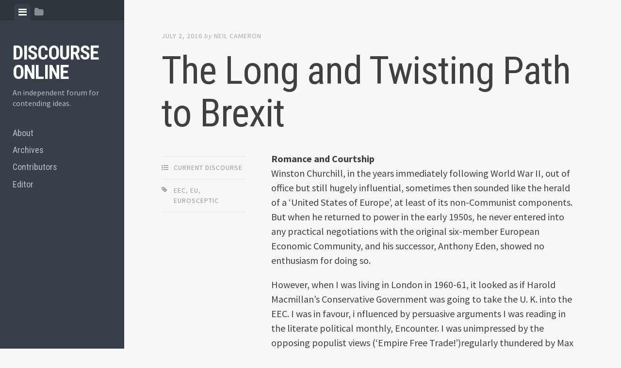

--- FILE ---
content_type: text/html; charset=UTF-8
request_url: http://discourseonline.ca/the-long-and-twisting-path-to-brexit/
body_size: 10495
content:
<!DOCTYPE html><html lang="en-US"><head><meta charset="UTF-8"><meta name="viewport" content="width=device-width, initial-scale=1"><link rel="profile" href="http://gmpg.org/xfn/11"><link rel="pingback" href="http://discourseonline.ca/xmlrpc.php"><title>The Long and Twisting Path to Brexit &#8211; Discourse Online</title><meta name='robots' content='max-image-preview:large' /><link rel='dns-prefetch' href='//fonts.googleapis.com' /><link rel="alternate" type="application/rss+xml" title="Discourse Online &raquo; Feed" href="http://discourseonline.ca/feed/" /> <script defer src="[data-uri]"></script> <style type="text/css">img.wp-smiley,
img.emoji {
	display: inline !important;
	border: none !important;
	box-shadow: none !important;
	height: 1em !important;
	width: 1em !important;
	margin: 0 0.07em !important;
	vertical-align: -0.1em !important;
	background: none !important;
	padding: 0 !important;
}</style><link rel='stylesheet' id='wp-block-library-css' href='http://discourseonline.ca/wp-includes/css/dist/block-library/style.min.css' type='text/css' media='all' /><link rel='stylesheet' id='classic-theme-styles-css' href='http://discourseonline.ca/wp-includes/css/classic-themes.min.css' type='text/css' media='all' /><style id='global-styles-inline-css' type='text/css'>body{--wp--preset--color--black: #000000;--wp--preset--color--cyan-bluish-gray: #abb8c3;--wp--preset--color--white: #ffffff;--wp--preset--color--pale-pink: #f78da7;--wp--preset--color--vivid-red: #cf2e2e;--wp--preset--color--luminous-vivid-orange: #ff6900;--wp--preset--color--luminous-vivid-amber: #fcb900;--wp--preset--color--light-green-cyan: #7bdcb5;--wp--preset--color--vivid-green-cyan: #00d084;--wp--preset--color--pale-cyan-blue: #8ed1fc;--wp--preset--color--vivid-cyan-blue: #0693e3;--wp--preset--color--vivid-purple: #9b51e0;--wp--preset--gradient--vivid-cyan-blue-to-vivid-purple: linear-gradient(135deg,rgba(6,147,227,1) 0%,rgb(155,81,224) 100%);--wp--preset--gradient--light-green-cyan-to-vivid-green-cyan: linear-gradient(135deg,rgb(122,220,180) 0%,rgb(0,208,130) 100%);--wp--preset--gradient--luminous-vivid-amber-to-luminous-vivid-orange: linear-gradient(135deg,rgba(252,185,0,1) 0%,rgba(255,105,0,1) 100%);--wp--preset--gradient--luminous-vivid-orange-to-vivid-red: linear-gradient(135deg,rgba(255,105,0,1) 0%,rgb(207,46,46) 100%);--wp--preset--gradient--very-light-gray-to-cyan-bluish-gray: linear-gradient(135deg,rgb(238,238,238) 0%,rgb(169,184,195) 100%);--wp--preset--gradient--cool-to-warm-spectrum: linear-gradient(135deg,rgb(74,234,220) 0%,rgb(151,120,209) 20%,rgb(207,42,186) 40%,rgb(238,44,130) 60%,rgb(251,105,98) 80%,rgb(254,248,76) 100%);--wp--preset--gradient--blush-light-purple: linear-gradient(135deg,rgb(255,206,236) 0%,rgb(152,150,240) 100%);--wp--preset--gradient--blush-bordeaux: linear-gradient(135deg,rgb(254,205,165) 0%,rgb(254,45,45) 50%,rgb(107,0,62) 100%);--wp--preset--gradient--luminous-dusk: linear-gradient(135deg,rgb(255,203,112) 0%,rgb(199,81,192) 50%,rgb(65,88,208) 100%);--wp--preset--gradient--pale-ocean: linear-gradient(135deg,rgb(255,245,203) 0%,rgb(182,227,212) 50%,rgb(51,167,181) 100%);--wp--preset--gradient--electric-grass: linear-gradient(135deg,rgb(202,248,128) 0%,rgb(113,206,126) 100%);--wp--preset--gradient--midnight: linear-gradient(135deg,rgb(2,3,129) 0%,rgb(40,116,252) 100%);--wp--preset--duotone--dark-grayscale: url('#wp-duotone-dark-grayscale');--wp--preset--duotone--grayscale: url('#wp-duotone-grayscale');--wp--preset--duotone--purple-yellow: url('#wp-duotone-purple-yellow');--wp--preset--duotone--blue-red: url('#wp-duotone-blue-red');--wp--preset--duotone--midnight: url('#wp-duotone-midnight');--wp--preset--duotone--magenta-yellow: url('#wp-duotone-magenta-yellow');--wp--preset--duotone--purple-green: url('#wp-duotone-purple-green');--wp--preset--duotone--blue-orange: url('#wp-duotone-blue-orange');--wp--preset--font-size--small: 13px;--wp--preset--font-size--medium: 20px;--wp--preset--font-size--large: 36px;--wp--preset--font-size--x-large: 42px;--wp--preset--spacing--20: 0.44rem;--wp--preset--spacing--30: 0.67rem;--wp--preset--spacing--40: 1rem;--wp--preset--spacing--50: 1.5rem;--wp--preset--spacing--60: 2.25rem;--wp--preset--spacing--70: 3.38rem;--wp--preset--spacing--80: 5.06rem;--wp--preset--shadow--natural: 6px 6px 9px rgba(0, 0, 0, 0.2);--wp--preset--shadow--deep: 12px 12px 50px rgba(0, 0, 0, 0.4);--wp--preset--shadow--sharp: 6px 6px 0px rgba(0, 0, 0, 0.2);--wp--preset--shadow--outlined: 6px 6px 0px -3px rgba(255, 255, 255, 1), 6px 6px rgba(0, 0, 0, 1);--wp--preset--shadow--crisp: 6px 6px 0px rgba(0, 0, 0, 1);}:where(.is-layout-flex){gap: 0.5em;}body .is-layout-flow > .alignleft{float: left;margin-inline-start: 0;margin-inline-end: 2em;}body .is-layout-flow > .alignright{float: right;margin-inline-start: 2em;margin-inline-end: 0;}body .is-layout-flow > .aligncenter{margin-left: auto !important;margin-right: auto !important;}body .is-layout-constrained > .alignleft{float: left;margin-inline-start: 0;margin-inline-end: 2em;}body .is-layout-constrained > .alignright{float: right;margin-inline-start: 2em;margin-inline-end: 0;}body .is-layout-constrained > .aligncenter{margin-left: auto !important;margin-right: auto !important;}body .is-layout-constrained > :where(:not(.alignleft):not(.alignright):not(.alignfull)){max-width: var(--wp--style--global--content-size);margin-left: auto !important;margin-right: auto !important;}body .is-layout-constrained > .alignwide{max-width: var(--wp--style--global--wide-size);}body .is-layout-flex{display: flex;}body .is-layout-flex{flex-wrap: wrap;align-items: center;}body .is-layout-flex > *{margin: 0;}:where(.wp-block-columns.is-layout-flex){gap: 2em;}.has-black-color{color: var(--wp--preset--color--black) !important;}.has-cyan-bluish-gray-color{color: var(--wp--preset--color--cyan-bluish-gray) !important;}.has-white-color{color: var(--wp--preset--color--white) !important;}.has-pale-pink-color{color: var(--wp--preset--color--pale-pink) !important;}.has-vivid-red-color{color: var(--wp--preset--color--vivid-red) !important;}.has-luminous-vivid-orange-color{color: var(--wp--preset--color--luminous-vivid-orange) !important;}.has-luminous-vivid-amber-color{color: var(--wp--preset--color--luminous-vivid-amber) !important;}.has-light-green-cyan-color{color: var(--wp--preset--color--light-green-cyan) !important;}.has-vivid-green-cyan-color{color: var(--wp--preset--color--vivid-green-cyan) !important;}.has-pale-cyan-blue-color{color: var(--wp--preset--color--pale-cyan-blue) !important;}.has-vivid-cyan-blue-color{color: var(--wp--preset--color--vivid-cyan-blue) !important;}.has-vivid-purple-color{color: var(--wp--preset--color--vivid-purple) !important;}.has-black-background-color{background-color: var(--wp--preset--color--black) !important;}.has-cyan-bluish-gray-background-color{background-color: var(--wp--preset--color--cyan-bluish-gray) !important;}.has-white-background-color{background-color: var(--wp--preset--color--white) !important;}.has-pale-pink-background-color{background-color: var(--wp--preset--color--pale-pink) !important;}.has-vivid-red-background-color{background-color: var(--wp--preset--color--vivid-red) !important;}.has-luminous-vivid-orange-background-color{background-color: var(--wp--preset--color--luminous-vivid-orange) !important;}.has-luminous-vivid-amber-background-color{background-color: var(--wp--preset--color--luminous-vivid-amber) !important;}.has-light-green-cyan-background-color{background-color: var(--wp--preset--color--light-green-cyan) !important;}.has-vivid-green-cyan-background-color{background-color: var(--wp--preset--color--vivid-green-cyan) !important;}.has-pale-cyan-blue-background-color{background-color: var(--wp--preset--color--pale-cyan-blue) !important;}.has-vivid-cyan-blue-background-color{background-color: var(--wp--preset--color--vivid-cyan-blue) !important;}.has-vivid-purple-background-color{background-color: var(--wp--preset--color--vivid-purple) !important;}.has-black-border-color{border-color: var(--wp--preset--color--black) !important;}.has-cyan-bluish-gray-border-color{border-color: var(--wp--preset--color--cyan-bluish-gray) !important;}.has-white-border-color{border-color: var(--wp--preset--color--white) !important;}.has-pale-pink-border-color{border-color: var(--wp--preset--color--pale-pink) !important;}.has-vivid-red-border-color{border-color: var(--wp--preset--color--vivid-red) !important;}.has-luminous-vivid-orange-border-color{border-color: var(--wp--preset--color--luminous-vivid-orange) !important;}.has-luminous-vivid-amber-border-color{border-color: var(--wp--preset--color--luminous-vivid-amber) !important;}.has-light-green-cyan-border-color{border-color: var(--wp--preset--color--light-green-cyan) !important;}.has-vivid-green-cyan-border-color{border-color: var(--wp--preset--color--vivid-green-cyan) !important;}.has-pale-cyan-blue-border-color{border-color: var(--wp--preset--color--pale-cyan-blue) !important;}.has-vivid-cyan-blue-border-color{border-color: var(--wp--preset--color--vivid-cyan-blue) !important;}.has-vivid-purple-border-color{border-color: var(--wp--preset--color--vivid-purple) !important;}.has-vivid-cyan-blue-to-vivid-purple-gradient-background{background: var(--wp--preset--gradient--vivid-cyan-blue-to-vivid-purple) !important;}.has-light-green-cyan-to-vivid-green-cyan-gradient-background{background: var(--wp--preset--gradient--light-green-cyan-to-vivid-green-cyan) !important;}.has-luminous-vivid-amber-to-luminous-vivid-orange-gradient-background{background: var(--wp--preset--gradient--luminous-vivid-amber-to-luminous-vivid-orange) !important;}.has-luminous-vivid-orange-to-vivid-red-gradient-background{background: var(--wp--preset--gradient--luminous-vivid-orange-to-vivid-red) !important;}.has-very-light-gray-to-cyan-bluish-gray-gradient-background{background: var(--wp--preset--gradient--very-light-gray-to-cyan-bluish-gray) !important;}.has-cool-to-warm-spectrum-gradient-background{background: var(--wp--preset--gradient--cool-to-warm-spectrum) !important;}.has-blush-light-purple-gradient-background{background: var(--wp--preset--gradient--blush-light-purple) !important;}.has-blush-bordeaux-gradient-background{background: var(--wp--preset--gradient--blush-bordeaux) !important;}.has-luminous-dusk-gradient-background{background: var(--wp--preset--gradient--luminous-dusk) !important;}.has-pale-ocean-gradient-background{background: var(--wp--preset--gradient--pale-ocean) !important;}.has-electric-grass-gradient-background{background: var(--wp--preset--gradient--electric-grass) !important;}.has-midnight-gradient-background{background: var(--wp--preset--gradient--midnight) !important;}.has-small-font-size{font-size: var(--wp--preset--font-size--small) !important;}.has-medium-font-size{font-size: var(--wp--preset--font-size--medium) !important;}.has-large-font-size{font-size: var(--wp--preset--font-size--large) !important;}.has-x-large-font-size{font-size: var(--wp--preset--font-size--x-large) !important;}
.wp-block-navigation a:where(:not(.wp-element-button)){color: inherit;}
:where(.wp-block-columns.is-layout-flex){gap: 2em;}
.wp-block-pullquote{font-size: 1.5em;line-height: 1.6;}</style><link rel='stylesheet' id='editor-style-css' href='http://discourseonline.ca/wp-content/cache/autoptimize/css/autoptimize_single_a7ea48d5c91f73d1f7e8783a5b55c8ff.css' type='text/css' media='all' /><link rel='stylesheet' id='editor-font-awesome-css-css' href='http://discourseonline.ca/wp-content/cache/autoptimize/css/autoptimize_single_b4f696a4d554a34d80a85cfafaf5d7ea.css' type='text/css' media='screen' /> <!--[if IE]><link rel='stylesheet' id='ie7-style-css' href='http://discourseonline.ca/wp-content/themes/editor/inc/styles/ie.css' type='text/css' media='all' /> <![endif]--><link rel='stylesheet' id='editor-fonts-css' href='//fonts.googleapis.com/css?family=Source+Sans+Pro%3A400%2C600%2C700%2C400italic%2C600italic%2C700italic%7CRoboto+Condensed%3A300%2C400%2C700%2C300italic%2C400italic%2C700italic&#038;subset=latin%2Clatin-ext' type='text/css' media='all' /> <script defer type='text/javascript' src='http://discourseonline.ca/wp-includes/js/jquery/jquery.min.js' id='jquery-core-js'></script> <script defer type='text/javascript' src='http://discourseonline.ca/wp-includes/js/jquery/jquery-migrate.min.js' id='jquery-migrate-js'></script> <link rel="https://api.w.org/" href="http://discourseonline.ca/wp-json/" /><link rel="alternate" type="application/json" href="http://discourseonline.ca/wp-json/wp/v2/posts/423" /><link rel="canonical" href="http://discourseonline.ca/the-long-and-twisting-path-to-brexit/" /><link rel='shortlink' href='http://discourseonline.ca/?p=423' /><link rel="alternate" type="application/json+oembed" href="http://discourseonline.ca/wp-json/oembed/1.0/embed?url=http%3A%2F%2Fdiscourseonline.ca%2Fthe-long-and-twisting-path-to-brexit%2F" /><link rel="alternate" type="text/xml+oembed" href="http://discourseonline.ca/wp-json/oembed/1.0/embed?url=http%3A%2F%2Fdiscourseonline.ca%2Fthe-long-and-twisting-path-to-brexit%2F&#038;format=xml" /><style type="text/css" id="custom-background-css">body.custom-background { background-color: #f7f7f7; }</style></head><body class="post-template-default single single-post postid-423 single-format-standard custom-background group-blog"><div id="page" class="hfeed site container"> <a class="skip-link screen-reader-text" href="#content">Skip to content</a><header id="masthead" class="site-header dark" role="banner"><ul class="toggle-bar" role="tablist"><li id="panel-1" class="current" role="presentation"> <a href="#tab-1" role="tab" aria-controls="tab-1" aria-selected="true" class="current nav-toggle" data-tab="tab-1"><i class="fa fa-bars"></i><span class="screen-reader-text">View menu</span></a></li><li id="panel-3" role="presentation"> <a href="#tab-3" role="tab" aria-controls="tab-3" aria-selected="false" class="folder-toggle" data-tab="tab-3"><i class="fa fa-folder"></i><i class="fa fa-folder-open"></i><span class="screen-reader-text">View sidebar</span></a></li></ul><div id="tabs" class="toggle-tabs"><div class="site-header-inside"><div id="tab-1" class="tab-content current fadeIn"><div class="site-branding"><h1 class="site-title"><a href="http://discourseonline.ca/" rel="home">Discourse Online</a></h1><h2 class="site-description">An independent forum for contending ideas.</h2></div><nav id="site-navigation" class="main-navigation" role="navigation"><div class="menu-menu-1-container"><ul id="menu-menu-1" class="menu"><li id="menu-item-38" class="menu-item menu-item-type-post_type menu-item-object-page menu-item-38"><a href="http://discourseonline.ca/about/">About</a></li><li id="menu-item-74" class="menu-item menu-item-type-post_type menu-item-object-page menu-item-74"><a href="http://discourseonline.ca/archives/">Archives</a></li><li id="menu-item-266" class="menu-item menu-item-type-post_type menu-item-object-page menu-item-266"><a href="http://discourseonline.ca/contributors/">Contributors</a></li><li id="menu-item-75" class="menu-item menu-item-type-post_type menu-item-object-page menu-item-75"><a href="http://discourseonline.ca/editor/">Editor</a></li></ul></div></nav></div><div id="tab-3" class="tab-content animated fadeIn" role="tabpanel" aria-labelledby="panel-3" aria-hidden="true"><div id="secondary" class="widget-area" role="complementary"><aside id="search-2" class="widget widget_search"><form role="search" method="get" class="search-form" action="http://discourseonline.ca/"> <label> <span class="screen-reader-text">Search for:</span> <input type="search" class="search-field" placeholder="Search &hellip;" value="" name="s" /> </label> <input type="submit" class="search-submit" value="Search" /></form></aside><aside id="categories-2" class="widget widget_categories"><h2 class="widget-title">Timeline</h2><ul><li class="cat-item cat-item-7"><a href="http://discourseonline.ca/category/current-discourse/">Current Discourse</a></li><li class="cat-item cat-item-4"><a href="http://discourseonline.ca/category/eighties/">The Eighties</a></li><li class="cat-item cat-item-5"><a href="http://discourseonline.ca/category/nineties/">The Nineties</a></li><li class="cat-item cat-item-3"><a href="http://discourseonline.ca/category/seventies/">The Seventies</a></li><li class="cat-item cat-item-6"><a href="http://discourseonline.ca/category/twenty-first-century/">Twenty-first century</a></li><li class="cat-item cat-item-1"><a href="http://discourseonline.ca/category/uncategorized/">Uncategorized</a></li></ul></aside></div></div></div></div></header><div id="content" class="site-content fadeInFast"><div id="primary" class="content-area"><main id="main" class="site-main" role="main"><article id="post-423" class="post post-423 type-post status-publish format-standard hentry category-current-discourse tag-eec tag-eu tag-eurosceptic"><header class="entry-header"><div class="entry-date"> <span class="posted-on"><a href="http://discourseonline.ca/the-long-and-twisting-path-to-brexit/" rel="bookmark"><time class="entry-date published" datetime="2016-07-02T21:42:08+00:00">July 2, 2016</time><time class="updated" datetime="2016-07-02T23:04:59+00:00">July 2, 2016</time></a></span><span class="byline"> by </span> <span class="author vcard"><a class="url fn n" href="http://discourseonline.ca/author/neilcamdo15/">Neil Cameron</a></span></div><h1 class="entry-title">The Long and Twisting Path to Brexit</h1></header><div class="entry-meta"><ul class="meta-list"><li class="meta-cat"><a href="http://discourseonline.ca/category/current-discourse/" rel="category tag">Current Discourse</a></li><li class="meta-tag"><a href="http://discourseonline.ca/tag/eec/" rel="tag">EEC</a>, <a href="http://discourseonline.ca/tag/eu/" rel="tag">EU</a>, <a href="http://discourseonline.ca/tag/eurosceptic/" rel="tag">Eurosceptic</a></li></ul></div><div class="entry-content"><p class="western"><strong>Romance and Courtship<br /> </strong>Winston Churchill, in the years immediately following World War II, out of office but still hugely influential, sometimes then sounded like the herald of a &#8216;United States of Europe&#8217;, at least of its non-Communist components. But when he returned to power in the early 1950s, he never entered into any practical negotiations with the original six-member European Economic Community, and his successor, Anthony Eden, showed no enthusiasm for doing so.</p><p class="western">However, when I was living in London in 1960-61, it looked as if Harold Macmillan&#8217;s Conservative Government was going to take the U. K. into the EEC. I was in favour, i nfluenced by persuasive arguments I was reading in the literate political monthly, Encounter. I was unimpressed by the opposing populist views (&#8216;Empire Free Trade!&#8217;)regularly thundered by Max Beaverbrook and his minions in the Daily Express, which had over four million readers in those days. I was also little moved by hostile fulminations I heard from radical orators in Hyde Park.</p><p class="western">As a mathematics student at Queen&#8217;s, I had not been very interested in politics of any kind, but Britain rapidly drew me in. I began, like many of my generation, with an illusory enthusiasm for the Campaign for Nuclear Disarmament, which I imagined as having far greater importance than the European economic question. I was unconvinced of the necessity of nuclear weapons for Britain or Canada, and I attended numerous CND rallies, listening attentively to Bertrand Russell. But I soon acquired doubts. &#8216;Unilateralism&#8217; looked to me too much like a dangerous unreciprocated favour to the Soviets, and the more I read about atomic weapons, the more I understood the grim logic of maintaining them. In any case, the CND Trafalgar Square crowds were having little impact on the House of Commons. Like the Conservatives, the Hugh Gaitskell-led Labour opposition supported strategic deterrence, more divided about joining the EEC.</p><p class="western"><span id="more-423"></span></p><p class="western">Europe had already largely recovered from the grim decade immediately following World War II. British living standards had greatly improved in the 1950s. West Germany, had achieved an even more spectacular economic recovery, although not yet the powerhouse it would be by the 1970s. All of Western Europe, rebuilt with Marshall Plan aid, was effectively unified in opposition to Soviet Communism, and collectively defended by NATO. Britain in the EEC looked sensible.</p><p class="western"><strong>Courtship Spurned<br /> </strong>The European non-conformist in those days was France, much changed with the return to power of Charles DeGaulle in 1958. His &#8216;Fifth Republic&#8217; concentrated power in his presidential office, and he eventually extricated the country from the terrible war in Algeria, reformed the currency, increased Franco-German co-operation, and launched his &#8216;politique de grandeur&#8217;, which allowed no opening to Britain. He would continue to veto every entry project to the end of his career in 1969. His continuing opposition was the despair of Harold Macmillan. Bucking substantial opposition in his own party, he staked his political career on achieving EEC entry, driving his party forward, and getting support from part of the Labour front bench as well. But DeGaulle just kept saying &#8216;No&#8217;. In 1962, Macmillan, by then also coping with the ludicrous Profumo sex scandal, left office disillusioned and exhausted, his intended signature accomplishment in ruins.</p><p class="western"><strong>Wedding At Last<br /> </strong>&#8220;Joining Europe&#8221; continued to be an uncertain prospect under both Conservative and Labour governments for the next decade. But by the time I was back in England in the early 1970s, DeGaulle was dead, Edward Heath, a lifelong Europhile, was Prime Minister, and he succeeded in gaining entry. I was becoming more impressed by articulate opponents, like the journalist-historian, Paul Johnson, who entitled his 1971 &#8216;better alone&#8217; history of England The Offshore Islanders. But Harold Wilson, back in power by 1975, confirmed the deal with a referendum, won by a large majority for EEC membership; it looked as if the matter had been closed.</p><p class="western"><strong>The Break-up Begins<br /> </strong>But the ground shifted again in the 1990s. The collapse of Communism weakened the concept of necessary defensive Western unity, and also meant that a dozen post-Communist states might join the growing Brussels-directed conglomerate. The 1992 Maastricht Treaty formally initiated a grander &#8216;European Union&#8217;, with the Euro single currency, a Parliament, a Court of Justice, and a Brussels bureaucracy, laying down rules about proper &#8216;European&#8217; practices. This was all highly unpopular in Britain, even among those reluctantly supporting continued membership. Intellectual hostility now came not only from conservative journalists and historians, but from some economists. Bernard Connolly, once himself a senior economist at the European Commission, called his 1997 book on the fracturing monetary union, The Rotten Heart of Europe.</p><p class="western">The intensifying dispute had durable foundations. British Europhilia has always largely come from an alliance of market-pursuing businesspeople and leftish cultural cosmopolitans. Opposition has come from a patriotic, historically-minded, and deeply conservative individualism. It grew steadily stronger from the 1990s, as the claims of economic advantage from conglomerate membership grew weaker. The EC as a whole in recent years has shown almost zero job creation, and the chaotic consequences of imposing a monetary union on very different political societies and cultures.</p><p class="western"><strong>The Divorce<br /> </strong>From 1945 on, the British attitude to Europe has been shaped by the contending efforts of a small number of articulate and determined individuals, not necessarily those holding high public office. There had been past conflicts over foreign policy between, among others, Francophiles and Francophobes, but Churchill post-1945 was arguably the first &#8216;Europhile&#8217;, even if only rhetorically, while Anthony Eden could be called an early &#8216;Eurosceptic&#8217;. Harold Macmillan tried to make Europhilia practical policy, overcoming most resistance in his party, in the Commons, and the country, but was defeated completely by Le grand Charles across the Channel.</p><p class="western">His quest was re-engaged by Edward Heath, at last with success, reinforced by Harold Wilson, but Eurosceptics like Paul Johnson on the literary right, Michael Foot and Tony Benn on the parliamentary Labour left, continued to be heard through the decades.. Ukip, the &#8216;U. K. Independence Party&#8217;, was a weak affair up to a few years ago, but has risen through the entertaining efforts of Nigel Farage. Dissident Conservatives rallied round the equally colourful Boris Johnson. They have now made Brexit prevail. The overall consequences remain in doubt. But at a minimum, the bold defenders of &#8216;Britain alone&#8217; have shown that it is possible to take on all the forces of established economic and political, power and win. Many of the young may despair at this result, but they may eventually learn something from it of great value.</p><p class="western">(Neil Cameron is a Montreal writer, historian and <em>Discourse Online</em> contributor. This essay was first posted by the <em>Prince Arthur Herald</em> in Montreal.)</p></div></article><nav class="navigation post-navigation" role="navigation"><h1 class="screen-reader-text">Post navigation</h1><div class="nav-links"><div class="nav-previous"><a href="http://discourseonline.ca/terrorisms-disturbing-appeal/" rel="prev"><span class="meta-nav">&larr; Previous Post</span> Terrorism&#8217;s Disturbing Appeal</a></div><div class="nav-next"><a href="http://discourseonline.ca/we-are-stronger-than-we-think/" rel="next"><span class="meta-nav">Next Post &rarr;</span> We are stronger than we think!</a></div></div></nav></main></div></div><footer id="colophon" class="site-footer" role="contentinfo"><div class="site-info"> <a class="powered-by" href="http://wordpress.org/">Proudly powered by WordPress</a> <span class="sep"> | </span> Theme: editor by <a href="https://array.is/">Array</a></div></footer></div> <script defer type='text/javascript' src='http://discourseonline.ca/wp-content/cache/autoptimize/js/autoptimize_single_e3f09a1674164d81652a1f50c8c0cc77.js' id='fitvids-js'></script> <script defer type='text/javascript' src='http://discourseonline.ca/wp-content/cache/autoptimize/js/autoptimize_single_180b743cfe25d73c8048ddfc43f576cc.js' id='editor-js-js'></script> </body></html>